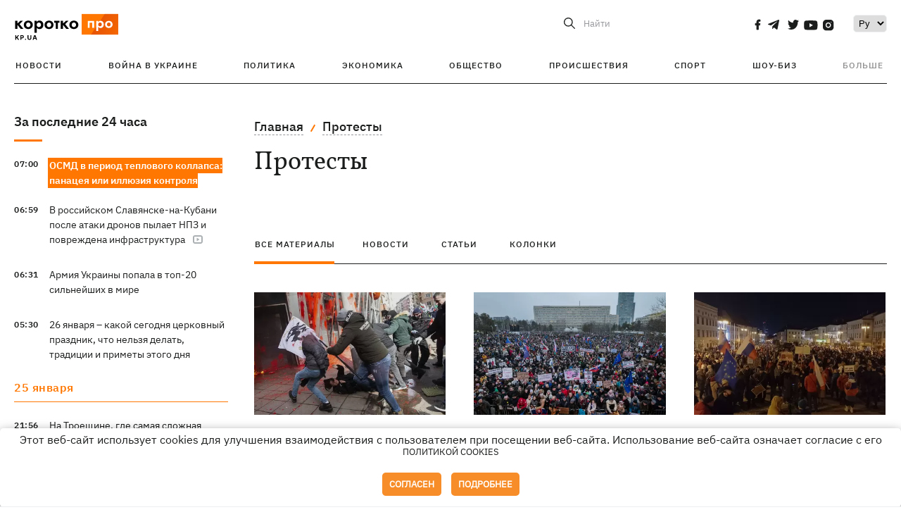

--- FILE ---
content_type: text/html; charset=UTF-8
request_url: https://kp.ua/tag/7874/p3
body_size: 16357
content:
<!DOCTYPE html>
<html lang="ru">
            <head>
    <meta charset="UTF-8">
    <meta http-equiv="X-UA-Compatible" content="IE=edge">
    <meta name="viewport" content="width=device-width, initial-scale=1">
    <meta name="iua-site-verification" content="a1ffdeb377e59db8d563549272b66c43" />

    
        <title>Протесты. Все публикации по теме Протесты на KP.UA. Страница 3</title>    <meta name="description" content="Актуальные публикации по теме Протесты. Лента всех публикаций по тегу Протесты на kp.ua" class="js-meta" />        
    
                                        
                <link rel="canonical" href="https://kp.ua/tag/7874/p3"><link rel="alternate" href="https://kp.ua/tag/7874/" hreflang="ru-UA" />        
                <link rel="alternate" href="https://kp.ua/ua/tag/7874/" hreflang="uk-UA">
        
                     <link rel="prev" href="https://kp.ua/tag/7874/p2">
                            <link rel="next" href="https://kp.ua/tag/7874/p4">
            
        
                
            
    <meta property='og:type' content='website'/>

<meta property='og:title' content="Протесты. Все публикации по теме Протесты на KP.UA. Страница 3"/>
<meta name='twitter:title' content="Протесты. Все публикации по теме Протесты на KP.UA. Страница 3">
    <meta property='og:description' content="Актуальные публикации по теме Протесты. Лента всех публикаций по тегу Протесты на kp.ua"/>
    <meta name='twitter:description' content="Актуальные публикации по теме Протесты. Лента всех публикаций по тегу Протесты на kp.ua">
<meta property="og:url" content="https://kp.ua/tag" />
<meta property='og:site_name' content='KP.UA'/>
<meta name='twitter:card' content='summary_large_image'>
<meta name='twitter:site' content='@kp_ukraine'>
<meta name='twitter:creator' content='@kp_ukraine'>            
    <link rel="apple-touch-icon" sizes="180x180" href="/user/favicon/apple-touch-icon.png">
    <link rel="icon" type="image/png" sizes="192x192"  href="/user/favicon/android-chrome-192x192.png">
    <link rel="icon" type="image/png" sizes="512x512" href="/user/favicon/android-chrome-512x512.png">
    <link rel="icon" type="image/png" sizes="32x32" href="/user/favicon/favicon-32x32.png">
    <link rel="icon" type="image/png" sizes="16x16" href="/user/favicon/favicon-16x16.png">
    <link rel="icon" type="image/png" sizes="150x150" href="/user/favicon/mstile-150x150.png">
    <link rel="manifest" href="/user/favicon/site.webmanifest">


    <link rel="preload" href='/user/css/reset.css' as="style"/>
    <link rel="preload" href='/user/css/bn_membrana.css' as="style"/>
    <link rel="preload" href='/user/css/main-new-v7.css' as="style"/>
    <link rel="preload" href='/user/css/fix-v35.css' as="style"/>

    <link rel="stylesheet" href="/user/css/reset.css">
    <link rel="stylesheet" href='/user/css/bn_membrana.css'>
    <link rel="stylesheet" href="/user/css/main-new-v7.css">
    <link rel="stylesheet" href="/user/css/fix-v35.css">
        <script>
        function loadScripts() {
            var script1 = document.createElement('script');
            script1.src = "https://securepubads.g.doubleclick.net/tag/js/gpt.js";
            script1.async = true;
            document.head.appendChild(script1);

            var script2 = document.createElement('script');
            script2.src = "https://cdn.membrana.media/kpu/ym.js";
            script2.async = true;
            document.head.appendChild(script2);
        }
       setTimeout(loadScripts, 4500);
    </script>

    <script>
        window.yieldMasterCmd = window.yieldMasterCmd || [];
        window.yieldMasterCmd.push(function() {
            window.yieldMaster.init({
                pageVersionAutodetect: true
            });
        });
    </script>

    <script src="/user/js/kp_async_actions.js"></script>

    
    <script>
        var loadsrcscache = [];
        load_srcs = function(sources, callback) {
            loadsrcscache.push([sources, callback]);
        }
    </script>
   
   
</head>    
    <body>
        <div data-action="banners" data-place="41" data-page="30" class="sunsite_actions"></div>
        <div data-action="banners" data-place="46" data-page="30" class="sunsite_actions"></div>
        <div id="fb-root"></div>
        
        <!-- (C)2000-2014 Gemius SA - gemiusAudience / kp.ua / All -->
        <script type="text/javascript">
        <!--    //--><![CDATA[//><!--
            setTimeout(function() {
            var pp_gemius_identifier = '.WqVVKd0paG9gXEdrhpca2ZWj55NuYLCTbrLa7y1PXv.O7';
            // lines below shouldn't be edited
            function gemius_pending(i) { window[i] = window[i] || function () { var x = window[i + '_pdata'] = window[i + '_pdata'] || []; x[x.length] = arguments; }; };
            gemius_pending('gemius_hit'); gemius_pending('gemius_event'); gemius_pending('pp_gemius_hit'); gemius_pending('pp_gemius_event');
            (function (d, t) {
                try {
                    var gt = d.createElement(t), s = d.getElementsByTagName(t)[0], l = 'http' + ((location.protocol == 'https:') ? 's' : ''); gt.setAttribute('async', 'async');
                    gt.setAttribute('defer', 'defer'); gt.src = l + '://gaua.hit.gemius.pl/xgemius.js'; s.parentNode.insertBefore(gt, s);
                } catch (e) { }
            })(document, 'script');
            }, 3500);
            //--><!]]>
        </script>

        <div class="sbody 2">
                        
            <!-- Google tag (gtag.js) -->
                        <script>
                // Функция для загрузки скрипта Google Tag Manager
                function loadGoogleTag() {
                    var gtagScript = document.createElement('script');
                    gtagScript.src = "https://www.googletagmanager.com/gtag/js?id=G-59YTSG422H";
                    gtagScript.async = true;
                    document.head.appendChild(gtagScript);
                    window.dataLayer = window.dataLayer || [];
                    function gtag() { dataLayer.push(arguments); }
                    gtag('js', new Date());
                    gtag('set', 'linker', {
                        'domains': ['https://kp.ua']
                    });
                    gtag('config', 'G-59YTSG422H');
                }
                setTimeout(loadGoogleTag, 3500); 
            </script>

           
             <!-- Google tag end (gtag.js) -->
                        <script>
                // Функция для загрузки Google Analytics
                function loadGoogleAnalytics() {
                    (function (i, s, o, g, r, a, m) {
                        i['GoogleAnalyticsObject'] = r; i[r] = i[r] || function () {
                            (i[r].q = i[r].q || []).push(arguments)
                        }, i[r].l = 1 * new Date(); a = s.createElement(o),
                        m = s.getElementsByTagName(o)[0]; a.async = 1; a.src = g; m.parentNode.insertBefore(a, m)
                    })(window, document, 'script', 'https://www.google-analytics.com/analytics.js', 'ga');

                    ga('create', 'UA-2065037-1', 'auto');
                    ga('send', 'pageview');
                }

                setTimeout(loadGoogleAnalytics, 3500); 
            </script>
           

            <div id="comments_base_container"></div>
                                                                    <div data-action="banners" data-place="38" data-page="30" class="sunsite_actions"></div>
            

                                                                                                                                                                                                                                                                                                                                                                                                                                                                                                                                                                                                                                                                                                                                                                                                                                                                                                                                                                                                                                                                                                                                                                                            
                                
<header class="header">
    <div class="container">
        <div class="header__top">
            <div class="header__top__item">
                <a href="/" class="header__logo" data-new="1">
                    <img width="155" height="80" src="/user/img/KP-logo_new.svg" alt="header kp logo">
                </a>
                                            </div>
            
            <div class="header__top__item">
                                                                                                                                        
                        
                                                                                                                                                
                        
                                                            
                
                                                                                                                                <span class="lang_change_mobile" data-lset="2" data-link="/ua/tag/7874/"></span>
                                                    
                
                <form id="search-form" action="/search/" class="header__search">
                    <div id="search-btn" class="header__search-btn"> <span>Найти</span></div>
                    <input id="input-search" name="query" type="search" placeholder="Найти">
                </form>   

                
                <div class="header__social bl">
                                            <a aria-label="social" class="facebook" href="https://www.facebook.com/kp.kyiv"></a>
                                            <a aria-label="social" class="telegram" href="https://telegram.me/kp_in_ua"></a>
                                            <a aria-label="social" class="twitter" href="https://twitter.com/korotko_pro"></a>
                                            <a aria-label="social" class="youtube" href="https://www.youtube.com/user/KievKp"></a>
                                            <a aria-label="social" class="instagram" href="https://www.instagram.com/korotko__pro/"></a>
                                    </div>

                                                        <div class="header__lang">
                        <label for="selectbox" style="border: none; padding: 0"></label><select aria-label="Select" id="selectbox" class="js-lang-switch">
                                                                                <option data-lset="1" value="#" selected>Ру</option>
                                                                                                    <option data-lset="2" value="/ua/tag/7874/">Укр</option>
                                                
                        </select>
                    </div>
                
                <a class="menu-mob" id="butt1">
                    <input type="checkbox" id="checkbox1" class="checkbox1 visuallyHidden">
                    <label for="checkbox1" id="butt">
                        <div class="hamburger hamburger1">
                            <span class="bar bar1"></span>
                            <span class="bar bar2"></span>
                            <span class="bar bar3"></span>
                            <span class="bar bar4"></span>
                        </div>
                    </label>
                </a>
            </div>
        </div>
        
        <div class="header__mobil" id="menu_mobil" style="display: none">

            <div class="header__mobil__item">
                <div class="header__social">
                                            <a class="instagram" href="https://www.instagram.com/korotko__pro/" aria-label="social"><i class="fa fa-instagram" aria-hidden="true"></i></a>
                                            <a class="twitter" href="https://twitter.com/korotko_pro" aria-label="social"><i class="fa fa-twitter" aria-hidden="true"></i></a>
                                            <a class="facebook" href="https://www.facebook.com/kp.kyiv" aria-label="social"><i class="fa fa-facebook" aria-hidden="true"></i></a>
                                            <a class="telegram" href="https://telegram.me/kp_in_ua" aria-label="social"><i class="fa fa-telegram" aria-hidden="true"></i></a>
                                    </div>
                <div class="header__flex">
                    <div class="header__search">
                        <a href=""><i class="fa fa-search" aria-hidden="true"></i> <span>Найти</span></a>
                    </div>
                                            <div class="header__lang">
                            <select id="selectbox1" class="js-lang-switch">
                                                                                    <option data-lset="1" value="#" selected>Ру</option>
                                                                                                    <option data-lset="2" value="/ua/tag/7874/">Укр</option>
                                                
                            </select>
                        </div>
                                    </div>
            </div>

            <div class="header__mobil__item">
                <div class="header__mobil__rubric">Рубрики</div>
                                                 <ul>
                                    <li>
                        <a href="/archive/">Новости</a>
                    </li>
                                    <li>
                        <a href="/war-ukraine-2022/">Война в Украине</a>
                    </li>
                                    <li>
                        <a href="/politics/">Политика</a>
                    </li>
                                    <li>
                        <a href="/economics/">Экономика</a>
                    </li>
                                            </ul>
                    <ul>
                                    <li>
                        <a href="/life/">Общество</a>
                    </li>
                                    <li>
                        <a href="/incidents/">Происшествия</a>
                    </li>
                                    <li>
                        <a href="/sport/">Спорт</a>
                    </li>
                                    <li>
                        <a href="/culture/">Шоу-биз</a>
                    </li>
                                            </ul>
                    <ul>
                                    <li>
                        <a href="/press/">Пресс-центр</a>
                    </li>
                                                                    	               <li><a href="/tag/13434/">Спецпроекты</a></li>
                           <li><a href="https://kp.ua/journal/pdf/archive/2022/">Архив номеров</a></li>
            
                                                </ul>
        
                            </div>

            <div class="header__mobil__item">
                <div class="header__mobil__rubric">Спец. темы</div>
                                                <ul>
                                    <li><a href="/tag/6685/">Вакцинация</a></li>
                                    <li><a href="/tag/1221/">Карантин</a></li>
                                    <li><a href="/tag/1728/">Рынок труда</a></li>
                                    <li><a href="/tag/12877/">Интервью </a></li>
                            </ul>
                    <ul>
                                    <li><a href="/life/ukrainehistory/">История</a></li>
                                    <li><a href="/tag/983/">Прогнозы и гороскопы</a></li>
                                    <li><a href="/tag/13434/">Спецпроекты </a></li>
                            </ul>
        
                            </div>

            <div class="header__mobil__item about">
                                                    <ul>
                                                    <li><a href="/commercial">Реклама на сайте</a></li>
                                                    <li><a href="/about/">О нас</a></li>
                                                    <li><a href="/agreements/">Пользовательское соглашение</a></li>
                                                                    </ul>
                                    <ul>
                                                    <li><a href="/privacy-policy/">Политика конфиденциальности</a></li>
                                                                            <li><a href="/cookies-policy/">Политика использования cookies</a></li>
                                            </ul>
                            </div>

            
        </div>

        <div class="header__menu">
            <nav class="header__menu__box">
                <ul class="header__menu__list">
                                                                <li class="header__menu__item ">
                                                <a class="header__menu__link" href="/archive/">Новости</a>
                                            </li>
                                    <li class="header__menu__item ">
                                                <a class="header__menu__link" href="/war-ukraine-2022/">Война в Украине</a>
                                            </li>
                                    <li class="header__menu__item ">
                                                <a class="header__menu__link" href="/politics/">Политика</a>
                                            </li>
                                    <li class="header__menu__item ">
                                                <a class="header__menu__link" href="/economics/">Экономика</a>
                                            </li>
                                    <li class="header__menu__item ">
                                                <a class="header__menu__link" href="/life/">Общество</a>
                                            </li>
                                    <li class="header__menu__item ">
                                                <a class="header__menu__link" href="/incidents/">Происшествия</a>
                                            </li>
                                    <li class="header__menu__item ">
                                                <a class="header__menu__link" href="/sport/">Спорт</a>
                                            </li>
                                    <li class="header__menu__item ">
                                                <a class="header__menu__link" href="/culture/">Шоу-биз</a>
                                            </li>
                
                    
                                            <li id ='menu__show' class="header__menu__item">
                            <a class="header__menu__link" href="#">Больше</a>
                        </li>
                        <div id="menu-hidden" class="header__menu__hidden">
                            <ul class="header__menu__list">
                                                    <li class="header__menu__item">
                        <a class="header__menu__link" href="/press/">Пресс-центр</a>
                    </li>
                                <li class="header__menu__item">
                    <a class="header__menu__link" href="/tag/13434/">Спецпроекты</a>
                </li>
                            <li class="header__menu__item">
                    <a class="header__menu__link" href="https://kp.ua/journal/pdf/archive/2022/">Архив номеров</a>
                </li>
            
                            </ul>
                        </div>
                                    </ul>
            </nav>
        </div>

    </div>
    </header>

<style>

    @media (max-width: 567px){
       .js-append-news.height .stream_mob_prj_banner .sunsite_actions[data-place="77"]{
        min-height: 308px;
       }
       .face iframe{
            width: 100%;
        }
    }
    
</style>
            <div class="container">
            <div class="content content__flex">
    <div class="content__base content-two">
        <div class="content__flex">
            <div class="content__news hide">
                
                                                                                                                                                                                                                                                                                                                                                                                                                                                                                                                                                                                                                                                                                                                                                                                                                                                                                                                                                                                                                                                                                                                                                                                                                                                                                                                                                                                                                                                                                                                                                                                                                                                                                                                                

                


    <div class="banner_project">
        <div data-action="banners" data-place="42" data-page="30" class="sunsite_actions"></div>
    </div>
<div class="content__news__box scroll">
    <div class="content__news__titles">
                                            <a href="/archive/" class="content__news__title">
            За последние 24 часа
        </a>
            </div>
    
            <div class="js-append-news " data-section="all">
                                                                                                                                                                                        <div class="content__news__item  bgc">
                    <span class="content__time ">
                        07:00
                    </span>
                    <span class="content__block-text">
                        <a class="content__news__link" data-edit="724238,2898" href="/life/a724238-osmd-v-period-teplovoho-kollapsa-panatseja-ili-illjuzija-kontrolja">ОСМД в период теплового коллапса: панацея или иллюзия контроля</a>
                                                                                                                    </span>
                </div>
                                                
                <style>
                    @media (min-width: 768px) {
                        .nts-ad[data-ym-ad="KPU_ITC"] {display: none}
                    }
                </style>

                                
                                                                                                                                                                <div class="content__news__item ">
                    <span class="content__time ">
                        06:59
                    </span>
                    <span class="content__block-text">
                        <a class="content__news__link" data-edit="724423,2890" href="/incidents/a724423-v-rossijskom-slavjanske-na-kubani-posle-ataki-dronov-pylaet-npz-i-povrezhdena-infrastruktura">В российском Славянске-на-Кубани после атаки дронов пылает НПЗ и повреждена инфраструктура</a>
                                                    <span class="youtube-news"></span>
                                                                                                                    </span>
                </div>
                                                
                <style>
                    @media (min-width: 768px) {
                        .nts-ad[data-ym-ad="KPU_ITC"] {display: none}
                    }
                </style>

                                
                                                                                                                                                                <div class="content__news__item ">
                    <span class="content__time ">
                        06:31
                    </span>
                    <span class="content__block-text">
                        <a class="content__news__link" data-edit="724422,2871" href="/politics/a724422-armija-ukrainy-popala-v-top-20-silnejshikh-v-mire">Армия Украины попала в топ-20 сильнейших в мире </a>
                                                                                                                    </span>
                </div>
                                                    <div class="stream_mob_prj_banner">
                        <div data-action="banners" data-place="50" data-page="30" class="sunsite_actions"></div>
                    </div>
                                
                <style>
                    @media (min-width: 768px) {
                        .nts-ad[data-ym-ad="KPU_ITC"] {display: none}
                    }
                </style>

                                
                                                                                                                                                                <div class="content__news__item ">
                    <span class="content__time ">
                        05:30
                    </span>
                    <span class="content__block-text">
                        <a class="content__news__link" data-edit="724337,2898" href="/life/a724337-26-janvarja-kakoj-sehodnja-tserkovnyj-prazdnik-chto-nelzja-delat-traditsii-i-primety-etoho-dnja">26 января – какой сегодня церковный праздник, что нельзя делать, традиции и приметы этого дня</a>
                                                                                                                    </span>
                </div>
                                                
                <style>
                    @media (min-width: 768px) {
                        .nts-ad[data-ym-ad="KPU_ITC"] {display: none}
                    }
                </style>

                                
                                                                                                                    <div class="content__news__item date">25 января</div>
                                                                                <div class="content__news__item ">
                    <span class="content__time ">
                        21:56
                    </span>
                    <span class="content__block-text">
                        <a class="content__news__link" data-edit="724421,2890" href="/incidents/a724421-na-troeshchine-hde-samaja-slozhnaja-situatsija-so-svetom-razvernuli-palatochnye-horodki">На Троещине, где самая сложная ситуация со светом, развернули палаточные городки</a>
                                                                                                                    </span>
                </div>
                                                
                <style>
                    @media (min-width: 768px) {
                        .nts-ad[data-ym-ad="KPU_ITC"] {display: none}
                    }
                </style>

                                
                                                                                                                                                                <div class="content__news__item ">
                    <span class="content__time ">
                        21:21
                    </span>
                    <span class="content__block-text">
                        <a class="content__news__link" data-edit="724420,2871" href="/politics/a724420-zelenskij-vpervye-provel-dvustoronnjuju-vstrechu-s-tikhanovskoj-i-prihlasil-ee-v-kiev">Зеленский впервые провел двустороннюю встречу с Тихановской: пригласил ее в Киев </a>
                                                                                                                    </span>
                </div>
                                                
                <style>
                    @media (min-width: 768px) {
                        .nts-ad[data-ym-ad="KPU_ITC"] {display: none}
                    }
                </style>

                                    <div class="stream_mob_prj_banner">
                        <div data-action="banners" data-place="77" data-page="30" class="sunsite_actions"></div>
                    </div>
                                
                                                                                                                                                                <div class="content__news__item  bold">
                    <span class="content__time ">
                        20:32
                    </span>
                    <span class="content__block-text">
                        <a class="content__news__link" data-edit="724419,2871" href="/politics/a724419-v-dtp-vo-lvovskoj-oblasti-pohib-34-letnij-nardep-ot-sluhi-naroda-orest-salamakha">В ДТП на Львовщине погиб 34-летний нардеп от "Слуги народа" Орест Саламаха</a>
                                                                            <span class="photo-news"></span>
                                                                                            </span>
                </div>
                                                
                <style>
                    @media (min-width: 768px) {
                        .nts-ad[data-ym-ad="KPU_ITC"] {display: none}
                    }
                </style>

                                
                                                                                                                                                                <div class="content__news__item ">
                    <span class="content__time ">
                        20:10
                    </span>
                    <span class="content__block-text">
                        <a class="content__news__link" data-edit="724418,2871" href="/politics/a724418-rossija-vpervye-primenila-po-ukraine-shakhedy-upravljaemye-cherez-starlink">Россия впервые применила по Украине "шахеды", управляемые через Starlink</a>
                                                    <span class="youtube-news"></span>
                                                                                                                    </span>
                </div>
                                                
                <style>
                    @media (min-width: 768px) {
                        .nts-ad[data-ym-ad="KPU_ITC"] {display: none}
                    }
                </style>

                                
                                                                                                                                                                <div class="content__news__item ">
                    <span class="content__time ">
                        19:28
                    </span>
                    <span class="content__block-text">
                        <a class="content__news__link" data-edit="724417,2871" href="/politics/a724417-rossijskij-oppozitsioner-leonid-volkov-pozhelal-smerti-novym-chlenam-rdk">Российский "оппозиционер" Леонид Волков пожелал смерти новым членам РДК</a>
                                                                                                                    </span>
                </div>
                                                
                <style>
                    @media (min-width: 768px) {
                        .nts-ad[data-ym-ad="KPU_ITC"] {display: none}
                    }
                </style>

                                
                                                                                                                                                                <div class="content__news__item  bold">
                    <span class="content__time ">
                        18:33
                    </span>
                    <span class="content__block-text">
                        <a class="content__news__link" data-edit="724416,2871" href="/politics/a724416-dokument-po-harantijam-bezopasnosti-ot-ssha-ukraine-hotov-na-100-zelenskij">Документ по гарантиям безопасности от США готов на 100%, - Зеленский</a>
                                                                                                                    </span>
                </div>
                                                
                <style>
                    @media (min-width: 768px) {
                        .nts-ad[data-ym-ad="KPU_ITC"] {display: none}
                    }
                </style>

                                
                                                                                                                                                                <div class="content__news__item ">
                    <span class="content__time ">
                        18:07
                    </span>
                    <span class="content__block-text">
                        <a class="content__news__link" data-edit="724415,2890" href="/incidents/a724415-vozle-uzhhoroda-oprokinulsja-avtobus-s-detmi-kotorye-ekhali-iz-kieva-v-karpaty">Возле Ужгорода опрокинулся автобус с детьми, которые ехали из Киева в Карпаты </a>
                                                                            <span class="photo-news"></span>
                                                                                            </span>
                </div>
                                                
                <style>
                    @media (min-width: 768px) {
                        .nts-ad[data-ym-ad="KPU_ITC"] {display: none}
                    }
                </style>

                                
                                                                                                                                                                <div class="content__news__item ">
                    <span class="content__time ">
                        17:36
                    </span>
                    <span class="content__block-text">
                        <a class="content__news__link" data-edit="724414,2871" href="/politics/a724414-premer-armenii-pashinjan-stal-barabanshchikom-v-hruppe-i-prihlasil-na-kontsert-v-erevane">Премьер Армении Пашинян стал барабанщиком в группе и пригласил на концерт в Ереване</a>
                                                    <span class="youtube-news"></span>
                                                                            <span class="photo-news"></span>
                                                                                            </span>
                </div>
                                                
                <style>
                    @media (min-width: 768px) {
                        .nts-ad[data-ym-ad="KPU_ITC"] {display: none}
                    }
                </style>

                                
                    </div>
    </div>

    <style>
        .nts-ad-h100 {min-height: 100px} 
        @media (min-width: 700px) { 
            .nts-ad[data-ym-ad="KPU_BTC_1"] {display: none} 
        }
    </style>

    <div class="stream_mob_prj_banner">
        <div data-action="banners" data-place="78" data-page="30" class="sunsite_actions"></div>
    </div>

    <a href="/archive/" class="content__news__load">Загрузить еще</a>


    <div class="js-sb-container">
        <div class="banner1 js-sdb">
                        <div data-action="banners" data-place="67" data-page="30" class="sunsite_actions"></div>
        </div>
    </div>

    <script>
        load_srcs(['/user/js/kp-app.js'], function() {let scrollBlock = document.querySelector('.js-sdb');if(scrollBlock) {let newsFeedBtn = document.querySelector('.content__news__load');function setScrollBlock() {if(window.innerWidth > 992) {let blockBounds = newsFeedBtn.getBoundingClientRect();if(blockBounds.top <= 0 && scrollBlock.style.position !== 'fixed') {scrollBlock.style.position = 'fixed';scrollBlock.style.zIndex = '500';scrollBlock.style.top = '150px';}if(blockBounds.top >= 0 && scrollBlock.style.position === 'fixed') {scrollBlock.style.position = '';scrollBlock.style.zIndex = '';scrollBlock.style.top = '';}}}if(document.querySelector('.content__news').clientHeight > 1450) {window.addEventListener('scroll', setScrollBlock);window.addEventListener('resize', setScrollBlock);}}});
    </script>

<script>load_srcs(['/user/js/kp-app.js'], function() {let mainstream = document.querySelector('.js-append-news');let mtpage = 2;let mtblocked = false;let months = {};let lastdate = '2026-1-25';months['1'] = 'января';months['2'] = 'февраля';months['3'] = 'марта';months['4'] = 'апреля';months['5'] = 'мая';months['6'] = 'июня';months['7'] = 'июля';months['8'] = 'августа';months['9'] = 'сентября';months['10'] = 'октября';months['11'] = 'ноября';months['12'] = 'декабря';if(mainstream) {mainstream.addEventListener('wheel', function(e) {if(this.scrollTop >= ((this.scrollHeight - this.clientHeight) - 250)&& (e.detail > 0 || e.wheelDelta < 0)&& !mtblocked) {mtblocked = true;ajax.get(lang + '/actions/ajax_mainstream',{ 'page' : mtpage, 'section' : this.dataset.section },function(data) {data = JSON.parse(data);data = data.ajax_mainstream;mtpage++;if(data.success) {mtblocked = false;let list = data.list;for(let day in list) {if(day != lastdate) {let dt = day.split('-');let mnt = months[dt[1]];let dname = dt[2];mainstream.append(fromHTML( `<div class="content__news__item date">${dname + ' ' + mnt}</div>`));lastdate = day;}list[day].forEach(function(el, idx) {let timeH = `<span class="content__time">${el.time}</span>`;if(el.classes.includes('notice')) {timeH =  `<span class="content__time notice">${el.time}</span>`;let idx = el.classes.indexOf('notice');delete el.classes[idx];}let updatedH = '';if(el.classes.includes('updated')) {updatedH =  `<span class="obn-news">[обновляется]</span>`;let idx = el.classes.indexOf('updated');delete el.classes[idx];}let typH = '';if(el.types.length > 0) {for(let tp in el.types) {typH += `<span class="${el.types[tp]}"></span>`;}}mainstream.append(fromHTML(`<div class="content__news__item ${el.classes.join(' ')}">${timeH}<span class="content__block-text"><a class="content__news__link" data-edit="${el.absnum},${el.ctg}" href="${el.url}">${el.title}</a>${typH}${updatedH}</span></div>`));});if(typeof sunsiteRedactor == 'function'){sunsiteRedactor();}}}});}});}});</script>            </div>
            <div class="content__main rubric tegs">
                <div class="news__block">
                    <ul class="breadcrumb">
                        <li><a href="/">Главная</a></li>
                                                <li><a href="/tag/7874/">Протесты</a></li>
                    </ul>

                    <div class="content__title">
                        <h1>Протесты</h1>
                    </div>

                                        
                                    </div>

                <div class="tabs tabs-tegs">
                    <a class="tabs-link active" href="/tag/7874/">все материалы</a>
                    <a class="tabs-link " href="/tag/news/7874/">новости</a>
                    <a class="tabs-link " href="/tag/articles/7874/">статьи</a>
                    <a class="tabs-link " href="/tag/columns/7874/">колонки</a>

                    <div class="tabs-tegs__item">
                        <div  class="content__box economics">
                                                                                                                                                        <div class="content__tile ">
            
    <a href="/incidents/a706168-v-bolharii-protestujushchie-pytalis-podzhech-zdanie-es-raneny-10-politsejskikh" class="content__tile-img sunsite_actions " data-action="articles_views" data-absnum="706168">
                    <img srcset="[data-uri] 100w" data-srcset="/img/article/7061/68_tn2-v1740292664.webp 100w" src="/img/article/7061/68_tn2-v1740292664.webp" alt="В Болгарии протестующие пытались поджечь здание ЕС, ранены 10 полицейских">
                <span class="counter views views_hide">0</span>
    </a>

    <div class="content__tile-info">
        <div class="content__tile-top">
            <span class="content__tile-date">23 февраля 2025</span>
                        <a href="/incidents/" class="content__tile-type">Происшествия</a>
        </div>
        <a href="/incidents/a706168-v-bolharii-protestujushchie-pytalis-podzhech-zdanie-es-raneny-10-politsejskikh" data-edit="706168,2890" class="content__tile-title">В Болгарии протестующие пытались поджечь здание ЕС, ранены 10 полицейских</a>
    </div>

    <a class="mark" href="/incidents/">Происшествия</a>
</div>                                                                    <div class="content__tile ">
            
    <a href="/politics/a705325-v-slovakii-rekordnye-protesty-protiv-fitso-ljudi-vistupajut-protiv-politiki-pravitelstva-" class="content__tile-img sunsite_actions " data-action="articles_views" data-absnum="705325">
                    <img srcset="[data-uri] 100w" data-srcset="/img/article/7053/25_tn2-v1739037527.webp 100w" src="/img/article/7053/25_tn2-v1739037527.webp" alt="В Словакии рекордные протесты против Фицо - люди выступают против политики правительства ">
                <span class="counter views views_hide">0</span>
    </a>

    <div class="content__tile-info">
        <div class="content__tile-top">
            <span class="content__tile-date">8 февраля 2025</span>
                        <a href="/politics/" class="content__tile-type">Политика</a>
        </div>
        <a href="/politics/a705325-v-slovakii-rekordnye-protesty-protiv-fitso-ljudi-vistupajut-protiv-politiki-pravitelstva-" data-edit="705325,2871" class="content__tile-title">В Словакии рекордные протесты против Фицо - люди выступают против политики правительства </a>
    </div>

    <a class="mark" href="/politics/">Политика</a>
</div>                                                                    <div class="content__tile ">
            
    <a href="/politics/a705290-v-horodakh-slovakii-nachalis-massovye-protesty-protiv-pravitelstva-fitso" class="content__tile-img sunsite_actions " data-action="articles_views" data-absnum="705290">
                    <img srcset="[data-uri] 100w" data-srcset="/img/article/7052/90_tn2-v1738954223.webp 100w" src="/img/article/7052/90_tn2-v1738954223.webp" alt="В городах Словакии начались массовые протесты против правительства Фицо">
                <span class="counter views views_hide">0</span>
    </a>

    <div class="content__tile-info">
        <div class="content__tile-top">
            <span class="content__tile-date">7 февраля 2025</span>
                        <a href="/politics/" class="content__tile-type">Политика</a>
        </div>
        <a href="/politics/a705290-v-horodakh-slovakii-nachalis-massovye-protesty-protiv-pravitelstva-fitso" data-edit="705290,2871" class="content__tile-title">В городах Словакии начались массовые протесты против правительства Фицо</a>
    </div>

    <a class="mark" href="/politics/">Политика</a>
</div>                                                                    <div class="content__tile ">
            
    <a href="/life/a705076-zhiteli-rovenshchiny-vyshli-na-protest-trebujut-ne-usilivat-hoshranitsu" class="content__tile-img sunsite_actions " data-action="articles_views" data-absnum="705076">
                    <img srcset="[data-uri] 100w" data-srcset="/img/article/7050/76_tn2-v1738686911.webp 100w" src="/img/article/7050/76_tn2-v1738686911.webp" alt="Жители Ровенщины вышли на протест - требуют не усиливать госграницу">
                <span class="counter views views_hide">0</span>
    </a>

    <div class="content__tile-info">
        <div class="content__tile-top">
            <span class="content__tile-date">4 февраля 2025</span>
                        <a href="/life/" class="content__tile-type">Общество</a>
        </div>
        <a href="/life/a705076-zhiteli-rovenshchiny-vyshli-na-protest-trebujut-ne-usilivat-hoshranitsu" data-edit="705076,2898" class="content__tile-title">Жители Ровенщины вышли на протест - требуют не усиливать госграницу</a>
    </div>

    <a class="mark" href="/life/">Общество</a>
</div>                                                                    <div class="content__tile ">
            
    <a href="/incidents/a704503-v-slovakii-vspykhnuli-massovye-protesty-protiv-pravitelstva-fitso" class="content__tile-img sunsite_actions " data-action="articles_views" data-absnum="704503">
                    <img srcset="[data-uri] 100w" data-srcset="/img/article/7045/3_tn2-v1737746855.webp 100w" src="/img/article/7045/3_tn2-v1737746855.webp" alt="В Словакии вспыхнули массовые протесты против правительства Фицо">
                <span class="counter views views_hide">0</span>
    </a>

    <div class="content__tile-info">
        <div class="content__tile-top">
            <span class="content__tile-date">24 января 2025</span>
                        <a href="/incidents/" class="content__tile-type">Происшествия</a>
        </div>
        <a href="/incidents/a704503-v-slovakii-vspykhnuli-massovye-protesty-protiv-pravitelstva-fitso" data-edit="704503,2890" class="content__tile-title">В Словакии вспыхнули массовые протесты против правительства Фицо</a>
    </div>

    <a class="mark" href="/incidents/">Происшествия</a>
</div>                                                                    <div class="content__tile ">
            
    <a href="/politics/a704107-na-vojne-v-ukraine-pohibla-heroinja-fotohrafii-protestov-v-belarusi" class="content__tile-img sunsite_actions " data-action="articles_views" data-absnum="704107">
                    <img srcset="[data-uri] 100w" data-srcset="/img/article/7041/7_tn2-v1737138767.webp 100w" src="/img/article/7041/7_tn2-v1737138767.webp" alt="На войне в Украине погибла героиня фотографии с протестов в Беларуси">
                <span class="counter views views_hide">0</span>
    </a>

    <div class="content__tile-info">
        <div class="content__tile-top">
            <span class="content__tile-date">17 января 2025</span>
                        <a href="/politics/" class="content__tile-type">Политика</a>
        </div>
        <a href="/politics/a704107-na-vojne-v-ukraine-pohibla-heroinja-fotohrafii-protestov-v-belarusi" data-edit="704107,2871" class="content__tile-title">На войне в Украине погибла героиня фотографии с протестов в Беларуси</a>
    </div>

    <a class="mark" href="/politics/">Политика</a>
</div>                                                                    <div class="content__tile ">
            
    <a href="/life/a703314-v-varshave-fermery-protestujut-protiv-zelenoho-kursa-importa-iz-ukrainy-unichtozhenija-lesov-i-okhoty" class="content__tile-img sunsite_actions " data-action="articles_views" data-absnum="703314">
                    <img srcset="[data-uri] 100w" data-srcset="/img/article/7033/14_tn2-v1735917706.webp 100w" src="/img/article/7033/14_tn2-v1735917706.webp" alt="В Варшаве фермеры протестуют против зеленого курса, импорта из Украины, уничтожения лесов и охоты">
                <span class="counter views views_hide">0</span>
    </a>

    <div class="content__tile-info">
        <div class="content__tile-top">
            <span class="content__tile-date">3 января 2025</span>
                        <a href="/life/" class="content__tile-type">Общество</a>
        </div>
        <a href="/life/a703314-v-varshave-fermery-protestujut-protiv-zelenoho-kursa-importa-iz-ukrainy-unichtozhenija-lesov-i-okhoty" data-edit="703314,2898" class="content__tile-title">В Варшаве фермеры протестуют против зеленого курса, импорта из Украины, уничтожения лесов и охоты</a>
    </div>

    <a class="mark" href="/life/">Общество</a>
</div>                                                                    <div class="content__tile ">
            
    <a href="/politics/a702180-v-hruzii-nachalis-vybory-novoho-prezident-pod-parlamentom-sobralis-protestujushchie" class="content__tile-img sunsite_actions " data-action="articles_views" data-absnum="702180">
                    <img srcset="[data-uri] 100w" data-srcset="/img/article/7021/80_tn2-v1734156619.webp 100w" src="/img/article/7021/80_tn2-v1734156619.webp" alt="В Грузии начались выборы нового президент, под парламентом собрались протестующие">
                <span class="counter views views_hide">0</span>
    </a>

    <div class="content__tile-info">
        <div class="content__tile-top">
            <span class="content__tile-date">14 декабря 2024</span>
                        <a href="/politics/" class="content__tile-type">Политика</a>
        </div>
        <a href="/politics/a702180-v-hruzii-nachalis-vybory-novoho-prezident-pod-parlamentom-sobralis-protestujushchie" data-edit="702180,2871" class="content__tile-title">В Грузии начались выборы нового президент, под парламентом собрались протестующие</a>
    </div>

    <a class="mark" href="/politics/">Политика</a>
</div>                                                                    <div class="content__tile ">
            
    <a href="/politics/a702171-v-hruzii-zapretili-protestujushchim-zakryvat-litsa-maskami-primenjat-pirotekhniku-i-lazery" class="content__tile-img sunsite_actions " data-action="articles_views" data-absnum="702171">
                    <img srcset="[data-uri] 100w" data-srcset="/img/article/7021/71_tn2-v1734115573.webp 100w" src="/img/article/7021/71_tn2-v1734115573.webp" alt="В Грузии запретили протестующим закрывать лица масками, применять пиротехнику и лазеры">
                <span class="counter views views_hide">0</span>
    </a>

    <div class="content__tile-info">
        <div class="content__tile-top">
            <span class="content__tile-date">13 декабря 2024</span>
                        <a href="/politics/" class="content__tile-type">Политика</a>
        </div>
        <a href="/politics/a702171-v-hruzii-zapretili-protestujushchim-zakryvat-litsa-maskami-primenjat-pirotekhniku-i-lazery" data-edit="702171,2871" class="content__tile-title">В Грузии запретили протестующим закрывать лица масками, применять пиротехнику и лазеры</a>
    </div>

    <a class="mark" href="/politics/">Политика</a>
</div>                                                                    <div class="content__tile ">
            
    <a href="/politics/a701881-hruzija-ne-podtverdila-zaderzhanie-ukraintsa-na-protestakh-v-tbilisi-posolstvo" class="content__tile-img sunsite_actions " data-action="articles_views" data-absnum="701881">
                    <img srcset="[data-uri] 100w" data-srcset="/img/article/7018/81_tn2-v1733773095.webp 100w" src="/img/article/7018/81_tn2-v1733773095.webp" alt="Грузия не подтвердила задержание украинца на протестах в Тбилиси, - посольство">
                <span class="counter views views_hide">0</span>
    </a>

    <div class="content__tile-info">
        <div class="content__tile-top">
            <span class="content__tile-date">9 декабря 2024</span>
                        <a href="/politics/" class="content__tile-type">Политика</a>
        </div>
        <a href="/politics/a701881-hruzija-ne-podtverdila-zaderzhanie-ukraintsa-na-protestakh-v-tbilisi-posolstvo" data-edit="701881,2871" class="content__tile-title">Грузия не подтвердила задержание украинца на протестах в Тбилиси, - посольство</a>
    </div>

    <a class="mark" href="/politics/">Политика</a>
</div>                                                                    <div class="content__tile ">
            
    <a href="/incidents/a701746-na-protestakh-v-hruzii-zaderzhali-eshche-polsotni-chelovek-est-postradavshie" class="content__tile-img sunsite_actions " data-action="articles_views" data-absnum="701746">
                    <img srcset="[data-uri] 100w" data-srcset="/img/article/7017/46_tn2-v1733560606.webp 100w" src="/img/article/7017/46_tn2-v1733560606.webp" alt="На протестах в Грузии задержали еще полсотни человек, есть пострадавшие">
                <span class="counter views views_hide">0</span>
    </a>

    <div class="content__tile-info">
        <div class="content__tile-top">
            <span class="content__tile-date">7 декабря 2024</span>
                        <a href="/incidents/" class="content__tile-type">Происшествия</a>
        </div>
        <a href="/incidents/a701746-na-protestakh-v-hruzii-zaderzhali-eshche-polsotni-chelovek-est-postradavshie" data-edit="701746,2890" class="content__tile-title">На протестах в Грузии задержали еще полсотни человек, есть пострадавшие</a>
    </div>

    <a class="mark" href="/incidents/">Происшествия</a>
</div>                                                                    <div class="content__tile ">
            
    <a href="/incidents/a701580-v-hruzii-nachali-arestovyvat-oppozitsionnykh-liderov" class="content__tile-img sunsite_actions " data-action="articles_views" data-absnum="701580">
                    <img srcset="[data-uri] 100w" data-srcset="/img/article/7015/80_tn2-v1733322052.webp 100w" src="/img/article/7015/80_tn2-v1733322052.webp" alt="В Грузии начали арестовывать оппозиционных лидеров">
                <span class="counter views views_hide">0</span>
    </a>

    <div class="content__tile-info">
        <div class="content__tile-top">
            <span class="content__tile-date">4 декабря 2024</span>
                        <a href="/incidents/" class="content__tile-type">Происшествия</a>
        </div>
        <a href="/incidents/a701580-v-hruzii-nachali-arestovyvat-oppozitsionnykh-liderov" data-edit="701580,2890" class="content__tile-title">В Грузии начали арестовывать оппозиционных лидеров</a>
    </div>

    <a class="mark" href="/incidents/">Происшествия</a>
</div>                                                                    <div class="content__tile ">
            
    <a href="/incidents/a701479-protesty-v-hruzii-dljatsja-5-sutki-spetsnazovtsy-snova-razhonjali-ljudej-vodometami-i-hazom" class="content__tile-img sunsite_actions " data-action="articles_views" data-absnum="701479">
                    <img srcset="[data-uri] 100w" data-srcset="/img/article/7014/79_tn2-v1733210427.webp 100w" src="/img/article/7014/79_tn2-v1733210427.webp" alt="Протесты в Грузии длятся пятые сутки: спецназовцы снова разгоняли людей водометами и газом">
                <span class="counter views views_hide">0</span>
    </a>

    <div class="content__tile-info">
        <div class="content__tile-top">
            <span class="content__tile-date">3 декабря 2024</span>
                        <a href="/incidents/" class="content__tile-type">Происшествия</a>
        </div>
        <a href="/incidents/a701479-protesty-v-hruzii-dljatsja-5-sutki-spetsnazovtsy-snova-razhonjali-ljudej-vodometami-i-hazom" data-edit="701479,2890" class="content__tile-title">Протесты в Грузии длятся пятые сутки: спецназовцы снова разгоняли людей водометами и газом</a>
    </div>

    <a class="mark" href="/incidents/">Происшествия</a>
</div>                                                                    <div class="content__tile ">
            
    <a href="/politics/a701443-bacho-korchilava-majdan-v-tbilisi-uzhe-nachalsja-no-hruziny-budut-brat-vlast-naskokami" class="content__tile-img sunsite_actions " data-action="articles_views" data-absnum="701443">
                    <img srcset="[data-uri] 100w" data-srcset="/img/article/7014/43_tn2-v1733148784.webp 100w" src="/img/article/7014/43_tn2-v1733148784.webp" alt="Бачо Корчилава: "Майдан" в Тбилиси уже начался, но грузины будут брать власть наскоками">
                <span class="counter views views_hide">0</span>
    </a>

    <div class="content__tile-info">
        <div class="content__tile-top">
            <span class="content__tile-date">2 декабря 2024</span>
                        <a href="/politics/" class="content__tile-type">Политика</a>
        </div>
        <a href="/politics/a701443-bacho-korchilava-majdan-v-tbilisi-uzhe-nachalsja-no-hruziny-budut-brat-vlast-naskokami" data-edit="701443,2871" class="content__tile-title">Бачо Корчилава: "Майдан" в Тбилиси уже начался, но грузины будут брать власть наскоками</a>
    </div>

    <a class="mark" href="/politics/">Политика</a>
</div>                                                                    <div class="content__tile ">
            
    <a href="/incidents/a701405-v-tbilisi-nochju-spetsnazovtsy-snova-razohnali-aktsiju-protesta-est-postradavshie-pravookhraniteli-i-zaderzhany" class="content__tile-img sunsite_actions " data-action="articles_views" data-absnum="701405">
                    <img srcset="[data-uri] 100w" data-srcset="/img/article/7014/5_tn2-v1733124730.webp 100w" src="/img/article/7014/5_tn2-v1733124730.webp" alt="В Тбилиси ночью спецназовцы снова разогнали акцию протеста, есть пострадавшие и задержанные">
                <span class="counter views views_hide">0</span>
    </a>

    <div class="content__tile-info">
        <div class="content__tile-top">
            <span class="content__tile-date">2 декабря 2024</span>
                        <a href="/incidents/" class="content__tile-type">Происшествия</a>
        </div>
        <a href="/incidents/a701405-v-tbilisi-nochju-spetsnazovtsy-snova-razohnali-aktsiju-protesta-est-postradavshie-pravookhraniteli-i-zaderzhany" data-edit="701405,2890" class="content__tile-title">В Тбилиси ночью спецназовцы снова разогнали акцию протеста, есть пострадавшие и задержанные</a>
    </div>

    <a class="mark" href="/incidents/">Происшествия</a>
</div>                                                                    <div class="content__tile ">
            
    <a href="/incidents/a701365-protestujushchie-v-hruzii-zabrasyvali-silovikov-petardami-a-politsija-razhonjala-ikh-slezotochivym-hazom" class="content__tile-img sunsite_actions " data-action="articles_views" data-absnum="701365">
                    <img srcset="[data-uri] 100w" data-srcset="/img/article/7013/65_tn2-v1733030727.webp 100w" src="/img/article/7013/65_tn2-v1733030727.webp" alt="Протестующие в Грузии забрасывали силовиков петардами, а полиция разгоняла их слезоточивым газом">
                <span class="counter views views_hide">0</span>
    </a>

    <div class="content__tile-info">
        <div class="content__tile-top">
            <span class="content__tile-date">1 декабря 2024</span>
                        <a href="/incidents/" class="content__tile-type">Происшествия</a>
        </div>
        <a href="/incidents/a701365-protestujushchie-v-hruzii-zabrasyvali-silovikov-petardami-a-politsija-razhonjala-ikh-slezotochivym-hazom" data-edit="701365,2890" class="content__tile-title">Протестующие в Грузии забрасывали силовиков петардами, а полиция разгоняла их слезоточивым газом</a>
    </div>

    <a class="mark" href="/incidents/">Происшествия</a>
</div>                                                                    <div class="content__tile ">
            
    <a href="/incidents/a701343-vo-vremja-razhona-protestujushchikh-v-hruzii-politsija-zaderzhala-bolee-sotni-chelovek" class="content__tile-img sunsite_actions " data-action="articles_views" data-absnum="701343">
                    <img srcset="[data-uri] 100w" data-srcset="/img/article/7013/43_tn2-v1732951688.webp 100w" src="/img/article/7013/43_tn2-v1732951688.webp" alt="Во время разгона протестующих в Грузии полиция задержала более сотни человек">
                <span class="counter views views_hide">0</span>
    </a>

    <div class="content__tile-info">
        <div class="content__tile-top">
            <span class="content__tile-date">30 ноября 2024</span>
                        <a href="/incidents/" class="content__tile-type">Происшествия</a>
        </div>
        <a href="/incidents/a701343-vo-vremja-razhona-protestujushchikh-v-hruzii-politsija-zaderzhala-bolee-sotni-chelovek" data-edit="701343,2890" class="content__tile-title">Во время разгона протестующих в Грузии полиция задержала более сотни человек</a>
    </div>

    <a class="mark" href="/incidents/">Происшествия</a>
</div>                                                                    <div class="content__tile ">
            
    <a href="/incidents/a701339-v-hruzii-protestujushchie-zabrasyvajut-kamnjami-politsejskikh-a-siloviki-razhonjajut-ikh-vodometami" class="content__tile-img sunsite_actions " data-action="articles_views" data-absnum="701339">
                    <img srcset="[data-uri] 100w" data-srcset="/img/article/7013/39_tn2-v1732944500.webp 100w" src="/img/article/7013/39_tn2-v1732944500.webp" alt="В Грузии протестующие забрасывают камнями полицейских, а силовики разгоняют их водометами">
                <span class="counter views views_hide">0</span>
    </a>

    <div class="content__tile-info">
        <div class="content__tile-top">
            <span class="content__tile-date">30 ноября 2024</span>
                        <a href="/incidents/" class="content__tile-type">Происшествия</a>
        </div>
        <a href="/incidents/a701339-v-hruzii-protestujushchie-zabrasyvajut-kamnjami-politsejskikh-a-siloviki-razhonjajut-ikh-vodometami" data-edit="701339,2890" class="content__tile-title">В Грузии протестующие забрасывают камнями полицейских, а силовики разгоняют их водометами</a>
    </div>

    <a class="mark" href="/incidents/">Происшествия</a>
</div>                                                                    <div class="content__tile ">
            
    <a href="/politics/a701112-vybory-prezidenta-hruzii-okonchatelnoe-opredelenie-zapad-ili-rossija" class="content__tile-img sunsite_actions " data-action="articles_views" data-absnum="701112">
                    <img srcset="[data-uri] 100w" data-srcset="/img/article/7011/12_tn2-v1732635477.webp 100w" src="/img/article/7011/12_tn2-v1732635477.webp" alt="Выборы президента Грузии: окончательное определение - Запад или Россия">
                <span class="counter views views_hide">0</span>
    </a>

    <div class="content__tile-info">
        <div class="content__tile-top">
            <span class="content__tile-date">26 ноября 2024</span>
                        <a href="/politics/" class="content__tile-type">Политика</a>
        </div>
        <a href="/politics/a701112-vybory-prezidenta-hruzii-okonchatelnoe-opredelenie-zapad-ili-rossija" data-edit="701112,2871" class="content__tile-title">Выборы президента Грузии: окончательное определение - Запад или Россия</a>
    </div>

    <a class="mark" href="/politics/">Политика</a>
</div>                                                                    <div class="content__tile ">
            
    <a href="/politics/a701051-polskie-ahrarii-predupredili-o-vozmozhnoj-blokirovke-vsekh-punktov-propuska-na-hranitse-s-ukrainoj" class="content__tile-img sunsite_actions " data-action="articles_views" data-absnum="701051">
                    <img srcset="[data-uri] 100w" data-srcset="/img/article/7010/51_tn2-v1732595466.webp 100w" src="/img/article/7010/51_tn2-v1732595466.webp" alt="Польские аграрии предупредили о возможной блокировке всех пунктов пропуска на границе с Украиной">
                <span class="counter views views_hide">0</span>
    </a>

    <div class="content__tile-info">
        <div class="content__tile-top">
            <span class="content__tile-date">26 ноября 2024</span>
                        <a href="/politics/" class="content__tile-type">Политика</a>
        </div>
        <a href="/politics/a701051-polskie-ahrarii-predupredili-o-vozmozhnoj-blokirovke-vsekh-punktov-propuska-na-hranitse-s-ukrainoj" data-edit="701051,2871" class="content__tile-title">Польские аграрии предупредили о возможной блокировке всех пунктов пропуска на границе с Украиной</a>
    </div>

    <a class="mark" href="/politics/">Политика</a>
</div>                                                                    <div class="content__tile ">
            
    <a href="/politics/a700977-v-tsentre-tbilisi-protestujushchie-ustanovili-palatki" class="content__tile-img sunsite_actions " data-action="articles_views" data-absnum="700977">
                    <img srcset="[data-uri] 100w" data-srcset="/img/article/7009/77_tn2-v1732511682.webp 100w" src="/img/article/7009/77_tn2-v1732511682.webp" alt="В центре Тбилиси протестующие установили палатки">
                <span class="counter views views_hide">0</span>
    </a>

    <div class="content__tile-info">
        <div class="content__tile-top">
            <span class="content__tile-date">25 ноября 2024</span>
                        <a href="/politics/" class="content__tile-type">Политика</a>
        </div>
        <a href="/politics/a700977-v-tsentre-tbilisi-protestujushchie-ustanovili-palatki" data-edit="700977,2871" class="content__tile-title">В центре Тбилиси протестующие установили палатки</a>
    </div>

    <a class="mark" href="/politics/">Политика</a>
</div>                                                                    <div class="content__tile ">
            
    <a href="/politics/a700528-v-hruzii-utverdili-rezultaty-vyborov-nachalis-protesty-a-hlavu-tsik-oblili-kraskoj-" class="content__tile-img sunsite_actions " data-action="articles_views" data-absnum="700528">
                    <img srcset="[data-uri] 100w" data-srcset="/img/article/7005/28_tn2-v1731760232.webp 100w" src="/img/article/7005/28_tn2-v1731760232.webp" alt="В Грузии утвердили результаты выборов  - начались протесты, а главу ЦИК облили краской ">
                <span class="counter views views_hide">0</span>
    </a>

    <div class="content__tile-info">
        <div class="content__tile-top">
            <span class="content__tile-date">16 ноября 2024</span>
                        <a href="/politics/" class="content__tile-type">Политика</a>
        </div>
        <a href="/politics/a700528-v-hruzii-utverdili-rezultaty-vyborov-nachalis-protesty-a-hlavu-tsik-oblili-kraskoj-" data-edit="700528,2871" class="content__tile-title">В Грузии утвердили результаты выборов  - начались протесты, а главу ЦИК облили краской </a>
    </div>

    <a class="mark" href="/politics/">Политика</a>
</div>                                                                    <div class="content__tile ">
            
    <a href="/life/a700107-ispaniju-okhvatili-massovye-protesty-i-besporjadki-iz-za-katastrofy-s-navodnenijami" class="content__tile-img sunsite_actions " data-action="articles_views" data-absnum="700107">
                    <img srcset="[data-uri] 100w" data-srcset="/img/article/7001/7_tn2-v1731218963.webp 100w" src="/img/article/7001/7_tn2-v1731218963.webp" alt="Испанию охватили массовые протесты и беспорядки из-за катастрофы с наводнениями">
                <span class="counter views views_hide">0</span>
    </a>

    <div class="content__tile-info">
        <div class="content__tile-top">
            <span class="content__tile-date">10 ноября 2024</span>
                        <a href="/life/" class="content__tile-type">Общество</a>
        </div>
        <a href="/life/a700107-ispaniju-okhvatili-massovye-protesty-i-besporjadki-iz-za-katastrofy-s-navodnenijami" data-edit="700107,2898" class="content__tile-title">Испанию охватили массовые протесты и беспорядки из-за катастрофы с наводнениями</a>
    </div>

    <a class="mark" href="/life/">Общество</a>
</div>                                                                    <div class="content__tile ">
            
    <a href="/politics/a699314-prezident-hruzii-ne-priznala-rezultaty-parlamentskikh-vyborov-i-prihlasila-na-mitinh" class="content__tile-img sunsite_actions " data-action="articles_views" data-absnum="699314">
                    <img srcset="[data-uri] 100w" data-srcset="/img/article/6993/14_tn2-v1730051228.webp 100w" src="/img/article/6993/14_tn2-v1730051228.webp" alt="Президент Грузии не признала результаты парламентских выборов и пригласила на митинг">
                <span class="counter views views_hide">0</span>
    </a>

    <div class="content__tile-info">
        <div class="content__tile-top">
            <span class="content__tile-date">27 октября 2024</span>
                        <a href="/politics/" class="content__tile-type">Политика</a>
        </div>
        <a href="/politics/a699314-prezident-hruzii-ne-priznala-rezultaty-parlamentskikh-vyborov-i-prihlasila-na-mitinh" data-edit="699314,2871" class="content__tile-title">Президент Грузии не признала результаты парламентских выборов и пригласила на митинг</a>
    </div>

    <a class="mark" href="/politics/">Политика</a>
</div>                                                                    <div class="content__tile ">
            
    <a href="/culture/a697870-ukrainka-vystupila-s-protestom-na-festivale-tsirkovoho-iskusstva-v-italii-iz-za-rossijanina-v-zhjuri" class="content__tile-img sunsite_actions " data-action="articles_views" data-absnum="697870">
                    <img srcset="[data-uri] 100w" data-srcset="/img/article/6978/70_tn2-v1727786238.webp 100w" src="/img/article/6978/70_tn2-v1727786238.webp" alt="Украинка выступила с протестом на фестивале циркового искусства в Италии из-за россиянина в жюри">
                <span class="counter views views_hide">0</span>
    </a>

    <div class="content__tile-info">
        <div class="content__tile-top">
            <span class="content__tile-date">1 октября 2024</span>
                        <a href="/culture/" class="content__tile-type">Шоу-биз</a>
        </div>
        <a href="/culture/a697870-ukrainka-vystupila-s-protestom-na-festivale-tsirkovoho-iskusstva-v-italii-iz-za-rossijanina-v-zhjuri" data-edit="697870,2850" class="content__tile-title">Украинка выступила с протестом на фестивале циркового искусства в Италии из-за россиянина в жюри</a>
    </div>

    <a class="mark" href="/culture/">Шоу-биз</a>
</div>                                                                    <div class="content__tile ">
            
    <a href="/life/a697470-v-madride-ispanskie-fermery-ustroili-mitinh-na-kotorom-protestovali-protiv-importa-ukrainskoho-zerna" class="content__tile-img sunsite_actions " data-action="articles_views" data-absnum="697470">
                    <img srcset="[data-uri] 100w" data-srcset="/img/article/6974/70_tn2-v1727168186.webp 100w" src="/img/article/6974/70_tn2-v1727168186.webp" alt="В Мадриде фермеры устроили митинг, на котором протестовали против импорта украинского зерна">
                <span class="counter views views_hide">0</span>
    </a>

    <div class="content__tile-info">
        <div class="content__tile-top">
            <span class="content__tile-date">24 сентября 2024</span>
                        <a href="/life/" class="content__tile-type">Общество</a>
        </div>
        <a href="/life/a697470-v-madride-ispanskie-fermery-ustroili-mitinh-na-kotorom-protestovali-protiv-importa-ukrainskoho-zerna" data-edit="697470,2898" class="content__tile-title">В Мадриде фермеры устроили митинг, на котором протестовали против импорта украинского зерна</a>
    </div>

    <a class="mark" href="/life/">Общество</a>
</div>                                                                    <div class="content__tile ">
            
    <a href="/incidents/a697340-v-horodakh-frantsii-vspykhnuli-massovye-protesty-protiv-makrona-i-novoho-pravitelstva-" class="content__tile-img sunsite_actions " data-action="articles_views" data-absnum="697340">
                    <img srcset="[data-uri] 100w" data-srcset="/img/article/6973/40_tn2-v1726931166.webp 100w" src="/img/article/6973/40_tn2-v1726931166.webp" alt="В городах Франции вспыхнули массовые протесты против Макрона и нового правительства ">
                <span class="counter views views_hide">0</span>
    </a>

    <div class="content__tile-info">
        <div class="content__tile-top">
            <span class="content__tile-date">21 сентября 2024</span>
                        <a href="/incidents/" class="content__tile-type">Происшествия</a>
        </div>
        <a href="/incidents/a697340-v-horodakh-frantsii-vspykhnuli-massovye-protesty-protiv-makrona-i-novoho-pravitelstva-" data-edit="697340,2890" class="content__tile-title">В городах Франции вспыхнули массовые протесты против Макрона и нового правительства </a>
    </div>

    <a class="mark" href="/incidents/">Происшествия</a>
</div>                                                                    <div class="content__tile ">
            
    <a href="/life/a695866-voennyj-holodavshij-iz-za-plokhoho-pitanija-v-odesskoj-bolnitse-prekratil-protest" class="content__tile-img sunsite_actions " data-action="articles_views" data-absnum="695866">
                    <img srcset="[data-uri] 100w" data-srcset="/img/article/6958/66_tn2-v1724579040.webp 100w" src="/img/article/6958/66_tn2-v1724579040.webp" alt="Военный, голодавший из-за плохого питания в одесской больнице, прекратил протест">
                <span class="counter views views_hide">0</span>
    </a>

    <div class="content__tile-info">
        <div class="content__tile-top">
            <span class="content__tile-date">25 августа 2024</span>
                        <a href="/life/" class="content__tile-type">Общество</a>
        </div>
        <a href="/life/a695866-voennyj-holodavshij-iz-za-plokhoho-pitanija-v-odesskoj-bolnitse-prekratil-protest" data-edit="695866,2898" class="content__tile-title">Военный, голодавший из-за плохого питания в одесской больнице, прекратил протест</a>
    </div>

    <a class="mark" href="/life/">Общество</a>
</div>                                                                    <div class="content__tile ">
            
    <a href="/incidents/a694866-ekoaktivisty-vorvalis-v-villu-messi-i-raskrasili-ee-steny" class="content__tile-img sunsite_actions " data-action="articles_views" data-absnum="694866">
                    <img srcset="[data-uri] 100w" data-srcset="/img/article/6948/66_tn2-v1723003357.webp 100w" src="/img/article/6948/66_tn2-v1723003357.webp" alt="Экоактивисты ворвались на виллу Месси и раскрасили стены">
                <span class="counter views views_hide">0</span>
    </a>

    <div class="content__tile-info">
        <div class="content__tile-top">
            <span class="content__tile-date">7 августа 2024</span>
                        <a href="/incidents/" class="content__tile-type">Происшествия</a>
        </div>
        <a href="/incidents/a694866-ekoaktivisty-vorvalis-v-villu-messi-i-raskrasili-ee-steny" data-edit="694866,2890" class="content__tile-title">Экоактивисты ворвались на виллу Месси и раскрасили стены</a>
    </div>

    <a class="mark" href="/incidents/">Происшествия</a>
</div>                                                                    <div class="content__tile ">
            
    <a href="/incidents/a694705-v-velikobritanii-nachalis-massovye-besporjadki-zaderzhany-desjatki-protestujushchikh" class="content__tile-img sunsite_actions " data-action="articles_views" data-absnum="694705">
                    <img srcset="[data-uri] 100w" data-srcset="/img/article/6947/5_tn2-v1722769136.webp 100w" src="/img/article/6947/5_tn2-v1722769136.webp" alt="В Великобритании начались массовые беспорядки, задержаны десятки протестующих">
                <span class="counter views views_hide">0</span>
    </a>

    <div class="content__tile-info">
        <div class="content__tile-top">
            <span class="content__tile-date">4 августа 2024</span>
                        <a href="/incidents/" class="content__tile-type">Происшествия</a>
        </div>
        <a href="/incidents/a694705-v-velikobritanii-nachalis-massovye-besporjadki-zaderzhany-desjatki-protestujushchikh" data-edit="694705,2890" class="content__tile-title">В Великобритании начались массовые беспорядки, задержаны десятки протестующих</a>
    </div>

    <a class="mark" href="/incidents/">Происшествия</a>
</div>                                                                                    </div>
                    </div>
                </div>
                        
                
    
    <div class="pagination">
                
                                            <a href="/tag/7874/">1</a>
                                                <a href="/tag/7874/p2">2</a>
                                                <a class="active" href="#">3</a>
                                                <a href="/tag/7874/p4">4</a>
                                                <a href="/tag/7874/p5">5</a>
                                                <a href="/tag/7874/p6">6</a>
                                                <a href="/tag/7874/p7">7</a>
                    
                            <a href="#">...</a>
            <a href="/tag/7874/p10">10</a>
        
                 
            <a class="pagination-arrow" href="/tag/7874/p4">
                <img src="/user/img/arrow-point-to-right.svg">
            </a>
            </div>
            </div>
        </div>
    </div>
</div>            </div>

                <div data-action="banners" data-place="60" data-page="30" class="sunsite_actions"></div>

<footer class="footer">
    <div class="container">
        <div class="footer__box">
            <div class="footer__contact">
                                <a href="/map/">Контакты</a>
                <a href="/about/">Авторы</a>
            </div>
            <div class="footer__menu">
                <nav>
                    <ul>
                                                    <li><a href="/commercial">Реклама на сайте</a></li>
                                                    <li><a href="/about/">О нас</a></li>
                                                    <li><a href="/agreements/">Пользовательское соглашение</a></li>
                                                    <li><a href="/privacy-policy/">Политика конфиденциальности</a></li>
                                            </ul>
                </nav>
            </div>
            <div class="footer__send">
                <div class="footer__email">
                    <span>Отправить письмо</span>
                    <div class="header__social">
                    <a class="email" href="/cdn-cgi/l/email-protection#bdcec9d8cddcd3d8d3d6d2fdd6cd93c8dc"></a>
                    </div>
                </div>
                <div class="footer__soc">
                    <span>Написать в соцсетях</span>
                    <div class="header__social">
                                                    <a aria-label="social" class="facebook" href="https://www.facebook.com/kp.kyiv"></a>
                                                    <a aria-label="social" class="telegram" href="https://telegram.me/kp_in_ua"></a>
                                                    <a aria-label="social" class="twitter" href="https://twitter.com/korotko_pro"></a>
                                                    <a aria-label="social" class="youtube" href="https://www.youtube.com/user/KievKp"></a>
                                                    <a aria-label="social" class="instagram" href="https://www.instagram.com/korotko__pro/"></a>
                                            </div>
                </div>
            </div>
            <div class="header__social bl">
                                    <a aria-label="social" class="facebook" href="https://www.facebook.com/kp.kyiv"></a>
                                    <a aria-label="social" class="telegram" href="https://telegram.me/kp_in_ua"></a>
                                    <a aria-label="social" class="twitter" href="https://twitter.com/korotko_pro"></a>
                                    <a aria-label="social" class="youtube" href="https://www.youtube.com/user/KievKp"></a>
                                    <a aria-label="social" class="instagram" href="https://www.instagram.com/korotko__pro/"></a>
                            </div>
        </div>
        <div class="footer__box">
            <div class="footer__info">
                <span>Материалы под рубриками «Новости компании», «PR» и «Факт» размещены на правах рекламы</span>
                <span>Использование материалов разрешается при размещении активной гиперссылки на KP.UA в первом абзаце.</span>
                <span>© ООО «ЮЛАВ МЕДИА»,2026. Все права защищены.</span>
                            </div>
            
            <div class="footer__design live-internet-counter">
            </div>

                             <div class="footer__design">
                    <span>Дизайн</span>
                    <span aria-label="design" target="_blank">
                        <img class="footer__design__img-desc" src="/user/img/design.png" alt="">
                    </span>
                    <span aria-label="design" target="_blank">
                        <img class="footer__design__img-mob" src="/user/img/design-mob.png" alt="">
                    </span>
                </div>
                    </div>
    </div>
</footer>            <script data-cfasync="false" src="/cdn-cgi/scripts/5c5dd728/cloudflare-static/email-decode.min.js"></script><script>
                var lang = '';
                var root_domain = location.hostname;
                var _addr = document.location.protocol + '//' + root_domain + (location.port != '' ? ':' + location.port : '');
                var sun_root_section = 30;
                var sun_section = 30;
                var sun_article = 0;
                var phrase = {};

                function sunsite_after_banners() { 
                    load_srcs(['/user/js/kp-app-v6.js'], function() {
                        load_srcs(['/user/js/branding-v2.js'], function() {
                            startupBranding();
                            (sunsite_inits['banners_enable'] = function() { 
                                let niframe = document.querySelector('iframe[title="iframe"]');
                                if(niframe) {
                                }
                            })();
                        });
                    });
                    
                                    }

                function fix_fslightbox_source() {
                    var fs_all_elements = document.querySelectorAll('a[data-fslightbox="gallery"]');
                    if(fs_all_elements.length > 0) {
                        fs_all_elements.forEach(function(item){
                            var href_fs = item.href;
                            href_fs = href_fs.replace('.JPG', '.jpg');
                            href_fs = href_fs.replace('.PNG', '.png');
                            href_fs = href_fs.replace('.GIF', '.gif');
                            href_fs = href_fs.replace('.JPEG', '.jpeg');
                            item.href = href_fs;
                        });
                    }
                }

                
                load_srcs(['/user/js/kp-app-v6.js'], function() {
                    kp_front_startup();

                    let header = document.querySelector('.header');
                    document.addEventListener('scroll', function() {
                        if(window.scrollY >= 20) {
                            header.classList.add('header-top');
                        } else {
                            header.classList.remove('header-top');
                        }
                    });
                                    });

                function sunsite_action_stat(data){}
            </script>

            <div class="choose-language" style="display:none">
                <div class="choose-language__title">
                    Читать
                </div>
                <div class="choose-language__buttons choose-language__flex">
                    <a href="/ua/" data-slang="ua" class="choose-language__button">На украинском</a>
                    <a href="/" data-slang="ru" class="choose-language__button">На русском</a>
                </div>
            </div>
        </div>

        <i data-action="profile" class="sunsite_actions" style="display:none;"></i>

        <script>
            var sunsite_protocol = 'https://';
            var server = 'https://kp.ua';
        </script>

        <script src="/user/js/sunsite-front-dev-v15.js" charset="utf-8" defer></script>
        <script src="/user/js/oauth_social.js"></script>

        <style>
    .modal_policy.active{
        display: block;
    }
    .modal_policy {
        position: fixed;
        bottom: 0;
        left: 0;
        width: 100%;
        z-index: 200002;
        display: none;
        vertical-align: middle;
    }
    .modal_policy .modal-dialog {
        position: relative;
        width: auto;
        top: 40%;
    }
    .modal_policy .modal-content-policy {
        position: relative;
        display: flex;
        flex-direction: column;
        background-color: #fff;
        background-clip: padding-box;
        border-radius: .3rem;
        outline: 0;
    }
    @media (min-width: 768px) {
        .modal_policy .modal-content-policy {
            box-shadow: 0 5px 15px rgba(0, 0, 0, .5);
        }
    }
    .modal_policy .modal-header {
        display: flex;
        align-items: center;
        justify-content: space-between;
        border-bottom: 1px solid #eceeef;
        flex-direction: column;
    }
    .modal_policy .modal-links a{
        background: #f68d29;
        color: white!important;
        padding: 8px;
        font-size: 13px;
        text-decoration: none!important;
        font-weight: bold;
        border-radius: 5px;
        border: 2px solid #f68d29;
    }
    .modal_policy .modal-links a:first-child{
        margin-right: 10px;
    }
    .modal_policy .modal-links a:hover{
        background: white;
        color: #f68d29!important;
        border: 2px solid #f68d29;
    }
    .modal_policy .modal-links{
        margin: 15px 0 15px;
    }
    .modal_policy .modal-body {
        position: relative;
        flex: 1 1 auto;
        padding: 8px;
        overflow: auto;
        text-align: center;
        font-size: 16px;
    }
</style>
<div id="openModal" class="modal_policy" >
    <div class="modal-dialog">
        <div class="modal-content-policy">
            <div class="modal-header">
                <div class="modal-body">
                    Этот веб-сайт использует cookies для улучшения взаимодействия с пользователем при посещении веб-сайта. Использование веб-сайта означает согласие с его <a href="/cookies-policy/" target="_blank">политикой cookies</a>
                </div>
                <div class="modal-links">
                    <a href="#" class="js-agree">Согласен</a>
                    <a target="_blank" href="/agreements/#Cookie">Подробнее</a>
                </div>
            </div>
        </div>
    </div>
</div>
<script>
    document.addEventListener('DOMContentLoaded', function() {
        function setCookie(name, value, days) {
            var expires = "";
            if (days) {
                var date = new Date();
                date.setTime(date.getTime() + (days*24*60*60*1000));
                expires = "; expires=" + date.toUTCString();
            }
            document.cookie = name + "=" + (value || "")  + expires + "; path=/";
        }
        function getCookie(name) {
            var nameEQ = name + "=";
            var ca = document.cookie.split(';');
            for(var i=0;i < ca.length;i++) {
                var c = ca[i];
                while (c.charAt(0)==' ') c = c.substring(1,c.length);
                if (c.indexOf(nameEQ) == 0) return c.substring(nameEQ.length,c.length);
            }
            return null;
        }
        
        let modal_policy = document.querySelector('#openModal');
        let agree_policy = document.querySelector('.js-agree');

        if(getCookie('agree') != 1) {
            modal_policy.classList.add('active');
        }

        agree_policy.addEventListener('click', function(e) {
            e.preventDefault();
            setCookie('agree', 1, 90);
            modal_policy.classList.remove('active');
        });
    });
</script>
       <script>
            function loadOtherFonts() {
                var fonts = [
                    {
                        href: '/user/libs/fonts/Vollkorn-SemiboldItalic.woff',
                        type: 'woff',
                        fontFamily: 'Vollkorn-SemiboldItalic'
                    },
                    {
                        href: '/user/libs/fonts/Vollkorn-Semibold.woff',
                        type: 'woff',
                        fontFamily: 'Vollkorn-Semibold'
                    },
                    {
                        href: '/user/libs/fonts/IBMPlexSans-Light.woff',
                        type: 'woff',
                        fontFamily: 'IBMPlexSans-Light'
                    },
                    {
                        href: '/user/libs/fonts/IBMPlexSans-Medium.woff',
                        type: 'woff',
                        fontFamily: 'IBMPlexSans-Medium'
                    }
                ];
                fonts.forEach(function(font) {
                    var fontFace = new FontFace(font.fontFamily, `url(${font.href}) format('${font.type}')`, {
                        display: 'swap'
                    });
                    fontFace.load().then(function(loadedFont) {
                        document.fonts.add(loadedFont);
                    }).catch(function(error) {
                        
                    });
                });
            }
            function loadVollkornRegular() {
                var regularFont = new FontFace('Vollkorn-Regular', 'url(/user/libs/fonts/Vollkorn-Regular.woff2)', {
                    display: 'swap'
                });
                regularFont.load().then(function(loadedFont) {
                    document.fonts.add(loadedFont);
                }).catch(function(error) {
                    
                });
            }
                            loadVollkornRegular();
                        if (window.matchMedia("(max-width: 568px)").matches) {
                setTimeout(loadOtherFonts, 3800);
            } else {
                loadOtherFonts();
            }
        </script>

           
    <script defer src="https://static.cloudflareinsights.com/beacon.min.js/vcd15cbe7772f49c399c6a5babf22c1241717689176015" integrity="sha512-ZpsOmlRQV6y907TI0dKBHq9Md29nnaEIPlkf84rnaERnq6zvWvPUqr2ft8M1aS28oN72PdrCzSjY4U6VaAw1EQ==" data-cf-beacon='{"version":"2024.11.0","token":"b43ca6ff51bf4686b69674d8960687e0","r":1,"server_timing":{"name":{"cfCacheStatus":true,"cfEdge":true,"cfExtPri":true,"cfL4":true,"cfOrigin":true,"cfSpeedBrain":true},"location_startswith":null}}' crossorigin="anonymous"></script>
</body>
</html>
